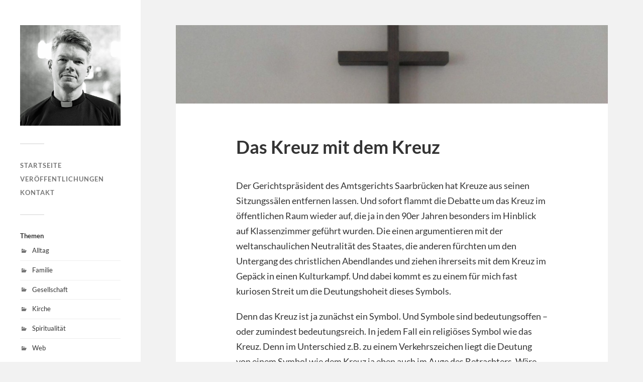

--- FILE ---
content_type: text/html; charset=UTF-8
request_url: https://simondevries.de/by-htm/
body_size: 11037
content:
<!DOCTYPE html>

<html class="no-js" lang="de">

	<head profile="http://gmpg.org/xfn/11"><style>img.lazy{min-height:1px}</style><link rel="preload" href="https://simondevries.de/wp-content/plugins/w3-total-cache/pub/js/lazyload.min.js" as="script">
		
		<meta http-equiv="Content-Type" content="text/html; charset=UTF-8" />
		<meta name="viewport" content="width=device-width, initial-scale=1.0, maximum-scale=1.0, user-scalable=no" >
		 
		<meta name='robots' content='index, follow, max-image-preview:large, max-snippet:-1, max-video-preview:-1' />
<script>document.documentElement.className = document.documentElement.className.replace("no-js","js");</script>

	<!-- This site is optimized with the Yoast SEO plugin v23.4 - https://yoast.com/wordpress/plugins/seo/ -->
	<title>Das Kreuz mit dem Kreuz - Simon de Vries</title>
	<link rel="canonical" href="https://simondevries.de/by-htm/" />
	<meta property="og:locale" content="de_DE" />
	<meta property="og:type" content="article" />
	<meta property="og:title" content="Das Kreuz mit dem Kreuz - Simon de Vries" />
	<meta property="og:description" content="Der Gerichtspräsident des Amtsgerichts Saarbrücken hat Kreuze aus seinen Sitzungssälen entfernen lassen. Und sofort flammt die Debatte um das Kreuz im öffentlichen Raum wieder auf, die ja in..." />
	<meta property="og:url" content="https://simondevries.de/by-htm/" />
	<meta property="og:site_name" content="Simon de Vries" />
	<meta property="article:published_time" content="2016-03-03T11:19:07+00:00" />
	<meta property="article:modified_time" content="2017-03-22T08:06:09+00:00" />
	<meta property="og:image" content="https://simondevries.de/wp-content/uploads/2016/03/5647156865_d4f148a06e_o-1.jpg" />
	<meta property="og:image:width" content="1280" />
	<meta property="og:image:height" content="233" />
	<meta property="og:image:type" content="image/jpeg" />
	<meta name="author" content="Simon de Vries" />
	<meta name="twitter:card" content="summary_large_image" />
	<meta name="twitter:label1" content="Verfasst von" />
	<meta name="twitter:data1" content="Simon de Vries" />
	<meta name="twitter:label2" content="Geschätzte Lesezeit" />
	<meta name="twitter:data2" content="4 Minuten" />
	<script type="application/ld+json" class="yoast-schema-graph">{"@context":"https://schema.org","@graph":[{"@type":"Article","@id":"https://simondevries.de/by-htm/#article","isPartOf":{"@id":"https://simondevries.de/by-htm/"},"author":{"name":"Simon de Vries","@id":"https://simondevries.de/#/schema/person/86f6ebc695a6880813467f5e34fa8b12"},"headline":"Das Kreuz mit dem Kreuz","datePublished":"2016-03-03T11:19:07+00:00","dateModified":"2017-03-22T08:06:09+00:00","mainEntityOfPage":{"@id":"https://simondevries.de/by-htm/"},"wordCount":809,"commentCount":0,"publisher":{"@id":"https://simondevries.de/#/schema/person/86f6ebc695a6880813467f5e34fa8b12"},"image":{"@id":"https://simondevries.de/by-htm/#primaryimage"},"thumbnailUrl":"https://simondevries.de/wp-content/uploads/2016/03/5647156865_d4f148a06e_o-1.jpg","keywords":["Christus","Kreuz"],"articleSection":["Gesellschaft","Kirche","Spiritualität"],"inLanguage":"de","potentialAction":[{"@type":"CommentAction","name":"Comment","target":["https://simondevries.de/by-htm/#respond"]}]},{"@type":"WebPage","@id":"https://simondevries.de/by-htm/","url":"https://simondevries.de/by-htm/","name":"Das Kreuz mit dem Kreuz - Simon de Vries","isPartOf":{"@id":"https://simondevries.de/#website"},"primaryImageOfPage":{"@id":"https://simondevries.de/by-htm/#primaryimage"},"image":{"@id":"https://simondevries.de/by-htm/#primaryimage"},"thumbnailUrl":"https://simondevries.de/wp-content/uploads/2016/03/5647156865_d4f148a06e_o-1.jpg","datePublished":"2016-03-03T11:19:07+00:00","dateModified":"2017-03-22T08:06:09+00:00","breadcrumb":{"@id":"https://simondevries.de/by-htm/#breadcrumb"},"inLanguage":"de","potentialAction":[{"@type":"ReadAction","target":["https://simondevries.de/by-htm/"]}]},{"@type":"ImageObject","inLanguage":"de","@id":"https://simondevries.de/by-htm/#primaryimage","url":"https://simondevries.de/wp-content/uploads/2016/03/5647156865_d4f148a06e_o-1.jpg","contentUrl":"https://simondevries.de/wp-content/uploads/2016/03/5647156865_d4f148a06e_o-1.jpg","width":1280,"height":233},{"@type":"BreadcrumbList","@id":"https://simondevries.de/by-htm/#breadcrumb","itemListElement":[{"@type":"ListItem","position":1,"name":"Startseite","item":"https://simondevries.de/"},{"@type":"ListItem","position":2,"name":"Das Kreuz mit dem Kreuz"}]},{"@type":"WebSite","@id":"https://simondevries.de/#website","url":"https://simondevries.de/","name":"Simon de Vries","description":"Erlebtes | Entdecktes | Erdachtes","publisher":{"@id":"https://simondevries.de/#/schema/person/86f6ebc695a6880813467f5e34fa8b12"},"potentialAction":[{"@type":"SearchAction","target":{"@type":"EntryPoint","urlTemplate":"https://simondevries.de/?s={search_term_string}"},"query-input":{"@type":"PropertyValueSpecification","valueRequired":true,"valueName":"search_term_string"}}],"inLanguage":"de"},{"@type":["Person","Organization"],"@id":"https://simondevries.de/#/schema/person/86f6ebc695a6880813467f5e34fa8b12","name":"Simon de Vries","image":{"@type":"ImageObject","inLanguage":"de","@id":"https://simondevries.de/#/schema/person/image/","url":"https://simondevries.de/wp-content/uploads/2022/04/Simon-de-Vries-2022-Quadrat.jpg","contentUrl":"https://simondevries.de/wp-content/uploads/2022/04/Simon-de-Vries-2022-Quadrat.jpg","width":1298,"height":1298,"caption":"Simon de Vries"},"logo":{"@id":"https://simondevries.de/#/schema/person/image/"},"sameAs":["http://www.simondevries.de"]}]}</script>
	<!-- / Yoast SEO plugin. -->


<link rel="alternate" type="application/rss+xml" title="Simon de Vries &raquo; Feed" href="https://simondevries.de/feed/" />
<link rel="alternate" type="application/rss+xml" title="Simon de Vries &raquo; Kommentar-Feed" href="https://simondevries.de/comments/feed/" />
<link rel="alternate" type="application/rss+xml" title="Simon de Vries &raquo; Das Kreuz mit dem Kreuz-Kommentar-Feed" href="https://simondevries.de/by-htm/feed/" />
<script type="text/javascript">
/* <![CDATA[ */
window._wpemojiSettings = {"baseUrl":"https:\/\/s.w.org\/images\/core\/emoji\/15.0.3\/72x72\/","ext":".png","svgUrl":"https:\/\/s.w.org\/images\/core\/emoji\/15.0.3\/svg\/","svgExt":".svg","source":{"concatemoji":"https:\/\/simondevries.de\/wp-includes\/js\/wp-emoji-release.min.js?ver=6.6.4"}};
/*! This file is auto-generated */
!function(i,n){var o,s,e;function c(e){try{var t={supportTests:e,timestamp:(new Date).valueOf()};sessionStorage.setItem(o,JSON.stringify(t))}catch(e){}}function p(e,t,n){e.clearRect(0,0,e.canvas.width,e.canvas.height),e.fillText(t,0,0);var t=new Uint32Array(e.getImageData(0,0,e.canvas.width,e.canvas.height).data),r=(e.clearRect(0,0,e.canvas.width,e.canvas.height),e.fillText(n,0,0),new Uint32Array(e.getImageData(0,0,e.canvas.width,e.canvas.height).data));return t.every(function(e,t){return e===r[t]})}function u(e,t,n){switch(t){case"flag":return n(e,"\ud83c\udff3\ufe0f\u200d\u26a7\ufe0f","\ud83c\udff3\ufe0f\u200b\u26a7\ufe0f")?!1:!n(e,"\ud83c\uddfa\ud83c\uddf3","\ud83c\uddfa\u200b\ud83c\uddf3")&&!n(e,"\ud83c\udff4\udb40\udc67\udb40\udc62\udb40\udc65\udb40\udc6e\udb40\udc67\udb40\udc7f","\ud83c\udff4\u200b\udb40\udc67\u200b\udb40\udc62\u200b\udb40\udc65\u200b\udb40\udc6e\u200b\udb40\udc67\u200b\udb40\udc7f");case"emoji":return!n(e,"\ud83d\udc26\u200d\u2b1b","\ud83d\udc26\u200b\u2b1b")}return!1}function f(e,t,n){var r="undefined"!=typeof WorkerGlobalScope&&self instanceof WorkerGlobalScope?new OffscreenCanvas(300,150):i.createElement("canvas"),a=r.getContext("2d",{willReadFrequently:!0}),o=(a.textBaseline="top",a.font="600 32px Arial",{});return e.forEach(function(e){o[e]=t(a,e,n)}),o}function t(e){var t=i.createElement("script");t.src=e,t.defer=!0,i.head.appendChild(t)}"undefined"!=typeof Promise&&(o="wpEmojiSettingsSupports",s=["flag","emoji"],n.supports={everything:!0,everythingExceptFlag:!0},e=new Promise(function(e){i.addEventListener("DOMContentLoaded",e,{once:!0})}),new Promise(function(t){var n=function(){try{var e=JSON.parse(sessionStorage.getItem(o));if("object"==typeof e&&"number"==typeof e.timestamp&&(new Date).valueOf()<e.timestamp+604800&&"object"==typeof e.supportTests)return e.supportTests}catch(e){}return null}();if(!n){if("undefined"!=typeof Worker&&"undefined"!=typeof OffscreenCanvas&&"undefined"!=typeof URL&&URL.createObjectURL&&"undefined"!=typeof Blob)try{var e="postMessage("+f.toString()+"("+[JSON.stringify(s),u.toString(),p.toString()].join(",")+"));",r=new Blob([e],{type:"text/javascript"}),a=new Worker(URL.createObjectURL(r),{name:"wpTestEmojiSupports"});return void(a.onmessage=function(e){c(n=e.data),a.terminate(),t(n)})}catch(e){}c(n=f(s,u,p))}t(n)}).then(function(e){for(var t in e)n.supports[t]=e[t],n.supports.everything=n.supports.everything&&n.supports[t],"flag"!==t&&(n.supports.everythingExceptFlag=n.supports.everythingExceptFlag&&n.supports[t]);n.supports.everythingExceptFlag=n.supports.everythingExceptFlag&&!n.supports.flag,n.DOMReady=!1,n.readyCallback=function(){n.DOMReady=!0}}).then(function(){return e}).then(function(){var e;n.supports.everything||(n.readyCallback(),(e=n.source||{}).concatemoji?t(e.concatemoji):e.wpemoji&&e.twemoji&&(t(e.twemoji),t(e.wpemoji)))}))}((window,document),window._wpemojiSettings);
/* ]]> */
</script>
<style id='wp-emoji-styles-inline-css' type='text/css'>

	img.wp-smiley, img.emoji {
		display: inline !important;
		border: none !important;
		box-shadow: none !important;
		height: 1em !important;
		width: 1em !important;
		margin: 0 0.07em !important;
		vertical-align: -0.1em !important;
		background: none !important;
		padding: 0 !important;
	}
</style>
<link rel='stylesheet' id='wp-block-library-css' href='https://simondevries.de/wp-includes/css/dist/block-library/style.min.css?ver=6.6.4' type='text/css' media='all' />
<style id='classic-theme-styles-inline-css' type='text/css'>
/*! This file is auto-generated */
.wp-block-button__link{color:#fff;background-color:#32373c;border-radius:9999px;box-shadow:none;text-decoration:none;padding:calc(.667em + 2px) calc(1.333em + 2px);font-size:1.125em}.wp-block-file__button{background:#32373c;color:#fff;text-decoration:none}
</style>
<style id='global-styles-inline-css' type='text/css'>
:root{--wp--preset--aspect-ratio--square: 1;--wp--preset--aspect-ratio--4-3: 4/3;--wp--preset--aspect-ratio--3-4: 3/4;--wp--preset--aspect-ratio--3-2: 3/2;--wp--preset--aspect-ratio--2-3: 2/3;--wp--preset--aspect-ratio--16-9: 16/9;--wp--preset--aspect-ratio--9-16: 9/16;--wp--preset--color--black: #333;--wp--preset--color--cyan-bluish-gray: #abb8c3;--wp--preset--color--white: #fff;--wp--preset--color--pale-pink: #f78da7;--wp--preset--color--vivid-red: #cf2e2e;--wp--preset--color--luminous-vivid-orange: #ff6900;--wp--preset--color--luminous-vivid-amber: #fcb900;--wp--preset--color--light-green-cyan: #7bdcb5;--wp--preset--color--vivid-green-cyan: #00d084;--wp--preset--color--pale-cyan-blue: #8ed1fc;--wp--preset--color--vivid-cyan-blue: #0693e3;--wp--preset--color--vivid-purple: #9b51e0;--wp--preset--color--accent: #019EBD;--wp--preset--color--dark-gray: #444;--wp--preset--color--medium-gray: #666;--wp--preset--color--light-gray: #767676;--wp--preset--gradient--vivid-cyan-blue-to-vivid-purple: linear-gradient(135deg,rgba(6,147,227,1) 0%,rgb(155,81,224) 100%);--wp--preset--gradient--light-green-cyan-to-vivid-green-cyan: linear-gradient(135deg,rgb(122,220,180) 0%,rgb(0,208,130) 100%);--wp--preset--gradient--luminous-vivid-amber-to-luminous-vivid-orange: linear-gradient(135deg,rgba(252,185,0,1) 0%,rgba(255,105,0,1) 100%);--wp--preset--gradient--luminous-vivid-orange-to-vivid-red: linear-gradient(135deg,rgba(255,105,0,1) 0%,rgb(207,46,46) 100%);--wp--preset--gradient--very-light-gray-to-cyan-bluish-gray: linear-gradient(135deg,rgb(238,238,238) 0%,rgb(169,184,195) 100%);--wp--preset--gradient--cool-to-warm-spectrum: linear-gradient(135deg,rgb(74,234,220) 0%,rgb(151,120,209) 20%,rgb(207,42,186) 40%,rgb(238,44,130) 60%,rgb(251,105,98) 80%,rgb(254,248,76) 100%);--wp--preset--gradient--blush-light-purple: linear-gradient(135deg,rgb(255,206,236) 0%,rgb(152,150,240) 100%);--wp--preset--gradient--blush-bordeaux: linear-gradient(135deg,rgb(254,205,165) 0%,rgb(254,45,45) 50%,rgb(107,0,62) 100%);--wp--preset--gradient--luminous-dusk: linear-gradient(135deg,rgb(255,203,112) 0%,rgb(199,81,192) 50%,rgb(65,88,208) 100%);--wp--preset--gradient--pale-ocean: linear-gradient(135deg,rgb(255,245,203) 0%,rgb(182,227,212) 50%,rgb(51,167,181) 100%);--wp--preset--gradient--electric-grass: linear-gradient(135deg,rgb(202,248,128) 0%,rgb(113,206,126) 100%);--wp--preset--gradient--midnight: linear-gradient(135deg,rgb(2,3,129) 0%,rgb(40,116,252) 100%);--wp--preset--font-size--small: 16px;--wp--preset--font-size--medium: 20px;--wp--preset--font-size--large: 24px;--wp--preset--font-size--x-large: 42px;--wp--preset--font-size--normal: 18px;--wp--preset--font-size--larger: 27px;--wp--preset--spacing--20: 0.44rem;--wp--preset--spacing--30: 0.67rem;--wp--preset--spacing--40: 1rem;--wp--preset--spacing--50: 1.5rem;--wp--preset--spacing--60: 2.25rem;--wp--preset--spacing--70: 3.38rem;--wp--preset--spacing--80: 5.06rem;--wp--preset--shadow--natural: 6px 6px 9px rgba(0, 0, 0, 0.2);--wp--preset--shadow--deep: 12px 12px 50px rgba(0, 0, 0, 0.4);--wp--preset--shadow--sharp: 6px 6px 0px rgba(0, 0, 0, 0.2);--wp--preset--shadow--outlined: 6px 6px 0px -3px rgba(255, 255, 255, 1), 6px 6px rgba(0, 0, 0, 1);--wp--preset--shadow--crisp: 6px 6px 0px rgba(0, 0, 0, 1);}:where(.is-layout-flex){gap: 0.5em;}:where(.is-layout-grid){gap: 0.5em;}body .is-layout-flex{display: flex;}.is-layout-flex{flex-wrap: wrap;align-items: center;}.is-layout-flex > :is(*, div){margin: 0;}body .is-layout-grid{display: grid;}.is-layout-grid > :is(*, div){margin: 0;}:where(.wp-block-columns.is-layout-flex){gap: 2em;}:where(.wp-block-columns.is-layout-grid){gap: 2em;}:where(.wp-block-post-template.is-layout-flex){gap: 1.25em;}:where(.wp-block-post-template.is-layout-grid){gap: 1.25em;}.has-black-color{color: var(--wp--preset--color--black) !important;}.has-cyan-bluish-gray-color{color: var(--wp--preset--color--cyan-bluish-gray) !important;}.has-white-color{color: var(--wp--preset--color--white) !important;}.has-pale-pink-color{color: var(--wp--preset--color--pale-pink) !important;}.has-vivid-red-color{color: var(--wp--preset--color--vivid-red) !important;}.has-luminous-vivid-orange-color{color: var(--wp--preset--color--luminous-vivid-orange) !important;}.has-luminous-vivid-amber-color{color: var(--wp--preset--color--luminous-vivid-amber) !important;}.has-light-green-cyan-color{color: var(--wp--preset--color--light-green-cyan) !important;}.has-vivid-green-cyan-color{color: var(--wp--preset--color--vivid-green-cyan) !important;}.has-pale-cyan-blue-color{color: var(--wp--preset--color--pale-cyan-blue) !important;}.has-vivid-cyan-blue-color{color: var(--wp--preset--color--vivid-cyan-blue) !important;}.has-vivid-purple-color{color: var(--wp--preset--color--vivid-purple) !important;}.has-black-background-color{background-color: var(--wp--preset--color--black) !important;}.has-cyan-bluish-gray-background-color{background-color: var(--wp--preset--color--cyan-bluish-gray) !important;}.has-white-background-color{background-color: var(--wp--preset--color--white) !important;}.has-pale-pink-background-color{background-color: var(--wp--preset--color--pale-pink) !important;}.has-vivid-red-background-color{background-color: var(--wp--preset--color--vivid-red) !important;}.has-luminous-vivid-orange-background-color{background-color: var(--wp--preset--color--luminous-vivid-orange) !important;}.has-luminous-vivid-amber-background-color{background-color: var(--wp--preset--color--luminous-vivid-amber) !important;}.has-light-green-cyan-background-color{background-color: var(--wp--preset--color--light-green-cyan) !important;}.has-vivid-green-cyan-background-color{background-color: var(--wp--preset--color--vivid-green-cyan) !important;}.has-pale-cyan-blue-background-color{background-color: var(--wp--preset--color--pale-cyan-blue) !important;}.has-vivid-cyan-blue-background-color{background-color: var(--wp--preset--color--vivid-cyan-blue) !important;}.has-vivid-purple-background-color{background-color: var(--wp--preset--color--vivid-purple) !important;}.has-black-border-color{border-color: var(--wp--preset--color--black) !important;}.has-cyan-bluish-gray-border-color{border-color: var(--wp--preset--color--cyan-bluish-gray) !important;}.has-white-border-color{border-color: var(--wp--preset--color--white) !important;}.has-pale-pink-border-color{border-color: var(--wp--preset--color--pale-pink) !important;}.has-vivid-red-border-color{border-color: var(--wp--preset--color--vivid-red) !important;}.has-luminous-vivid-orange-border-color{border-color: var(--wp--preset--color--luminous-vivid-orange) !important;}.has-luminous-vivid-amber-border-color{border-color: var(--wp--preset--color--luminous-vivid-amber) !important;}.has-light-green-cyan-border-color{border-color: var(--wp--preset--color--light-green-cyan) !important;}.has-vivid-green-cyan-border-color{border-color: var(--wp--preset--color--vivid-green-cyan) !important;}.has-pale-cyan-blue-border-color{border-color: var(--wp--preset--color--pale-cyan-blue) !important;}.has-vivid-cyan-blue-border-color{border-color: var(--wp--preset--color--vivid-cyan-blue) !important;}.has-vivid-purple-border-color{border-color: var(--wp--preset--color--vivid-purple) !important;}.has-vivid-cyan-blue-to-vivid-purple-gradient-background{background: var(--wp--preset--gradient--vivid-cyan-blue-to-vivid-purple) !important;}.has-light-green-cyan-to-vivid-green-cyan-gradient-background{background: var(--wp--preset--gradient--light-green-cyan-to-vivid-green-cyan) !important;}.has-luminous-vivid-amber-to-luminous-vivid-orange-gradient-background{background: var(--wp--preset--gradient--luminous-vivid-amber-to-luminous-vivid-orange) !important;}.has-luminous-vivid-orange-to-vivid-red-gradient-background{background: var(--wp--preset--gradient--luminous-vivid-orange-to-vivid-red) !important;}.has-very-light-gray-to-cyan-bluish-gray-gradient-background{background: var(--wp--preset--gradient--very-light-gray-to-cyan-bluish-gray) !important;}.has-cool-to-warm-spectrum-gradient-background{background: var(--wp--preset--gradient--cool-to-warm-spectrum) !important;}.has-blush-light-purple-gradient-background{background: var(--wp--preset--gradient--blush-light-purple) !important;}.has-blush-bordeaux-gradient-background{background: var(--wp--preset--gradient--blush-bordeaux) !important;}.has-luminous-dusk-gradient-background{background: var(--wp--preset--gradient--luminous-dusk) !important;}.has-pale-ocean-gradient-background{background: var(--wp--preset--gradient--pale-ocean) !important;}.has-electric-grass-gradient-background{background: var(--wp--preset--gradient--electric-grass) !important;}.has-midnight-gradient-background{background: var(--wp--preset--gradient--midnight) !important;}.has-small-font-size{font-size: var(--wp--preset--font-size--small) !important;}.has-medium-font-size{font-size: var(--wp--preset--font-size--medium) !important;}.has-large-font-size{font-size: var(--wp--preset--font-size--large) !important;}.has-x-large-font-size{font-size: var(--wp--preset--font-size--x-large) !important;}
:where(.wp-block-post-template.is-layout-flex){gap: 1.25em;}:where(.wp-block-post-template.is-layout-grid){gap: 1.25em;}
:where(.wp-block-columns.is-layout-flex){gap: 2em;}:where(.wp-block-columns.is-layout-grid){gap: 2em;}
:root :where(.wp-block-pullquote){font-size: 1.5em;line-height: 1.6;}
</style>
<link rel='stylesheet' id='contact-form-7-css' href='https://simondevries.de/wp-content/plugins/contact-form-7/includes/css/styles.css?ver=5.9.8' type='text/css' media='all' />
<link rel='stylesheet' id='fukasawa_googleFonts-css' href='https://simondevries.de/wp-content/themes/fukasawa/assets/css/fonts.css?ver=6.6.4' type='text/css' media='all' />
<link rel='stylesheet' id='fukasawa_genericons-css' href='https://simondevries.de/wp-content/themes/fukasawa/assets/fonts/genericons/genericons.css?ver=6.6.4' type='text/css' media='all' />
<link rel='stylesheet' id='fukasawa_style-css' href='https://simondevries.de/wp-content/themes/fukasawa/style.css' type='text/css' media='all' />
<script type="text/javascript" src="https://simondevries.de/wp-includes/js/jquery/jquery.min.js?ver=3.7.1" id="jquery-core-js"></script>
<script type="text/javascript" src="https://simondevries.de/wp-includes/js/jquery/jquery-migrate.min.js?ver=3.4.1" id="jquery-migrate-js"></script>
<script type="text/javascript" src="https://simondevries.de/wp-content/themes/fukasawa/assets/js/flexslider.js?ver=1" id="fukasawa_flexslider-js"></script>
<link rel="https://api.w.org/" href="https://simondevries.de/wp-json/" /><link rel="alternate" title="JSON" type="application/json" href="https://simondevries.de/wp-json/wp/v2/posts/450" /><link rel="EditURI" type="application/rsd+xml" title="RSD" href="https://simondevries.de/xmlrpc.php?rsd" />
<meta name="generator" content="WordPress 6.6.4" />
<link rel='shortlink' href='https://simondevries.de/?p=450' />
<link rel="alternate" title="oEmbed (JSON)" type="application/json+oembed" href="https://simondevries.de/wp-json/oembed/1.0/embed?url=https%3A%2F%2Fsimondevries.de%2Fby-htm%2F" />
<link rel="alternate" title="oEmbed (XML)" type="text/xml+oembed" href="https://simondevries.de/wp-json/oembed/1.0/embed?url=https%3A%2F%2Fsimondevries.de%2Fby-htm%2F&#038;format=xml" />
<!-- Customizer CSS --><style type="text/css"></style><!--/Customizer CSS-->	
	</head>
	
	<body class="post-template-default single single-post postid-450 single-format-standard wp-custom-logo wp-is-not-mobile">

		
		<a class="skip-link button" href="#site-content">Zum Inhalt springen</a>
	
		<div class="mobile-navigation">
	
			<ul class="mobile-menu">
						
				<li id="menu-item-68" class="menu-item menu-item-type-custom menu-item-object-custom menu-item-home menu-item-68"><a href="http://simondevries.de/">Startseite</a></li>
<li id="menu-item-137" class="menu-item menu-item-type-post_type menu-item-object-page menu-item-137"><a href="https://simondevries.de/veroeffentlichungen/">Veröffentlichungen</a></li>
<li id="menu-item-134" class="menu-item menu-item-type-post_type menu-item-object-page menu-item-134"><a href="https://simondevries.de/kontakt/">Kontakt</a></li>
				
			 </ul>
		 
		</div><!-- .mobile-navigation -->
	
		<div class="sidebar">
		
						
		        <div class="blog-logo">
					<a href="https://simondevries.de/" rel="home">
		        		<img class="lazy" src="data:image/svg+xml,%3Csvg%20xmlns='http://www.w3.org/2000/svg'%20viewBox='0%200%201298%201298'%3E%3C/svg%3E" data-src="https://simondevries.de/wp-content/uploads/2022/04/Simon-de-Vries-2022-Quadrat.jpg" />
					</a>
					<span class="screen-reader-text">Simon de Vries</span>
		        </div>
		
						
			<button type="button" class="nav-toggle">
			
				<div class="bars">
					<div class="bar"></div>
					<div class="bar"></div>
					<div class="bar"></div>
				</div>
				
				<p>
					<span class="menu">Menü</span>
					<span class="close">Schließen</span>
				</p>
			
			</button>
			
			<ul class="main-menu">
				<li id="menu-item-68" class="menu-item menu-item-type-custom menu-item-object-custom menu-item-home menu-item-68"><a href="http://simondevries.de/">Startseite</a></li>
<li id="menu-item-137" class="menu-item menu-item-type-post_type menu-item-object-page menu-item-137"><a href="https://simondevries.de/veroeffentlichungen/">Veröffentlichungen</a></li>
<li id="menu-item-134" class="menu-item menu-item-type-post_type menu-item-object-page menu-item-134"><a href="https://simondevries.de/kontakt/">Kontakt</a></li>
			</ul><!-- .main-menu -->

							<div class="widgets">
					<div id="categories-2" class="widget widget_categories"><div class="widget-content clear"><h3 class="widget-title">Themen</h3>
			<ul>
					<li class="cat-item cat-item-2"><a href="https://simondevries.de/category/alltag/">Alltag</a>
</li>
	<li class="cat-item cat-item-5"><a href="https://simondevries.de/category/familie/">Familie</a>
</li>
	<li class="cat-item cat-item-29"><a href="https://simondevries.de/category/gesellschaft/">Gesellschaft</a>
</li>
	<li class="cat-item cat-item-26"><a href="https://simondevries.de/category/kirche/">Kirche</a>
</li>
	<li class="cat-item cat-item-3"><a href="https://simondevries.de/category/spiritualitat/">Spiritualität</a>
</li>
	<li class="cat-item cat-item-23"><a href="https://simondevries.de/category/web/">Web</a>
</li>
			</ul>

			</div></div><div id="archives-2" class="widget widget_archive"><div class="widget-content clear"><h3 class="widget-title">Archiv</h3>
			<ul>
					<li><a href='https://simondevries.de/2023/10/'>Oktober 2023</a></li>
	<li><a href='https://simondevries.de/2023/08/'>August 2023</a></li>
	<li><a href='https://simondevries.de/2023/01/'>Januar 2023</a></li>
	<li><a href='https://simondevries.de/2022/11/'>November 2022</a></li>
	<li><a href='https://simondevries.de/2022/10/'>Oktober 2022</a></li>
	<li><a href='https://simondevries.de/2022/04/'>April 2022</a></li>
	<li><a href='https://simondevries.de/2022/02/'>Februar 2022</a></li>
	<li><a href='https://simondevries.de/2021/09/'>September 2021</a></li>
	<li><a href='https://simondevries.de/2021/04/'>April 2021</a></li>
	<li><a href='https://simondevries.de/2021/01/'>Januar 2021</a></li>
	<li><a href='https://simondevries.de/2020/12/'>Dezember 2020</a></li>
	<li><a href='https://simondevries.de/2020/11/'>November 2020</a></li>
	<li><a href='https://simondevries.de/2020/06/'>Juni 2020</a></li>
	<li><a href='https://simondevries.de/2020/05/'>Mai 2020</a></li>
	<li><a href='https://simondevries.de/2020/04/'>April 2020</a></li>
	<li><a href='https://simondevries.de/2020/03/'>März 2020</a></li>
	<li><a href='https://simondevries.de/2020/01/'>Januar 2020</a></li>
	<li><a href='https://simondevries.de/2019/12/'>Dezember 2019</a></li>
	<li><a href='https://simondevries.de/2019/10/'>Oktober 2019</a></li>
	<li><a href='https://simondevries.de/2019/09/'>September 2019</a></li>
	<li><a href='https://simondevries.de/2019/08/'>August 2019</a></li>
	<li><a href='https://simondevries.de/2019/06/'>Juni 2019</a></li>
	<li><a href='https://simondevries.de/2019/05/'>Mai 2019</a></li>
	<li><a href='https://simondevries.de/2019/01/'>Januar 2019</a></li>
	<li><a href='https://simondevries.de/2017/07/'>Juli 2017</a></li>
	<li><a href='https://simondevries.de/2017/04/'>April 2017</a></li>
	<li><a href='https://simondevries.de/2016/11/'>November 2016</a></li>
	<li><a href='https://simondevries.de/2016/10/'>Oktober 2016</a></li>
	<li><a href='https://simondevries.de/2016/09/'>September 2016</a></li>
	<li><a href='https://simondevries.de/2016/05/'>Mai 2016</a></li>
	<li><a href='https://simondevries.de/2016/03/'>März 2016</a></li>
	<li><a href='https://simondevries.de/2016/02/'>Februar 2016</a></li>
	<li><a href='https://simondevries.de/2016/01/'>Januar 2016</a></li>
	<li><a href='https://simondevries.de/2015/10/'>Oktober 2015</a></li>
	<li><a href='https://simondevries.de/2015/07/'>Juli 2015</a></li>
	<li><a href='https://simondevries.de/2015/05/'>Mai 2015</a></li>
	<li><a href='https://simondevries.de/2015/04/'>April 2015</a></li>
	<li><a href='https://simondevries.de/2015/03/'>März 2015</a></li>
	<li><a href='https://simondevries.de/2015/02/'>Februar 2015</a></li>
	<li><a href='https://simondevries.de/2015/01/'>Januar 2015</a></li>
	<li><a href='https://simondevries.de/2014/12/'>Dezember 2014</a></li>
	<li><a href='https://simondevries.de/2014/11/'>November 2014</a></li>
	<li><a href='https://simondevries.de/2014/10/'>Oktober 2014</a></li>
	<li><a href='https://simondevries.de/2014/09/'>September 2014</a></li>
	<li><a href='https://simondevries.de/2014/03/'>März 2014</a></li>
	<li><a href='https://simondevries.de/2013/11/'>November 2013</a></li>
			</ul>

			</div></div><div id="search-2" class="widget widget_search"><div class="widget-content clear"><h3 class="widget-title">Suche</h3><form role="search" method="get" id="searchform" class="searchform" action="https://simondevries.de/">
				<div>
					<label class="screen-reader-text" for="s">Suche nach:</label>
					<input type="text" value="" name="s" id="s" />
					<input type="submit" id="searchsubmit" value="Suchen" />
				</div>
			</form></div></div>				</div><!-- .widgets -->
			
			<div class="credits">
				<p>&copy; 2026 <a href="https://simondevries.de/">Simon de Vries</a>.</p>
				<p>Präsentiert von <a href="https://wordpress.org">WordPress</a>.</p>
				<p>Theme von <a href="https://andersnoren.se">Anders Nor&eacute;n</a>.</p>
			</div><!-- .credits -->
							
		</div><!-- .sidebar -->
	
		<main class="wrapper" id="site-content">
<div class="content thin">
											        
				
			<article id="post-450" class="entry post single post-450 type-post status-publish format-standard has-post-thumbnail hentry category-gesellschaft category-kirche category-spiritualitat tag-christus tag-kreuz">
			
											
						<figure class="featured-media clear">
							<img width="973" height="177" src="data:image/svg+xml,%3Csvg%20xmlns='http://www.w3.org/2000/svg'%20viewBox='0%200%20973%20177'%3E%3C/svg%3E" data-src="https://simondevries.de/wp-content/uploads/2016/03/5647156865_d4f148a06e_o-1.jpg" class="attachment-post-image size-post-image wp-post-image lazy" alt="" decoding="async" fetchpriority="high" data-srcset="https://simondevries.de/wp-content/uploads/2016/03/5647156865_d4f148a06e_o-1.jpg 1280w, https://simondevries.de/wp-content/uploads/2016/03/5647156865_d4f148a06e_o-1-300x55.jpg 300w, https://simondevries.de/wp-content/uploads/2016/03/5647156865_d4f148a06e_o-1-768x140.jpg 768w, https://simondevries.de/wp-content/uploads/2016/03/5647156865_d4f148a06e_o-1-1024x186.jpg 1024w" data-sizes="(max-width: 973px) 100vw, 973px" />						</figure><!-- .featured-media -->
							
					
								
				<div class="post-inner">
					
					<header class="post-header">

						<h1 class="post-title">Das Kreuz mit dem Kreuz</h1>
					</header><!-- .post-header -->
						
					<div class="post-content entry-content">
					
						<p>Der Gerichtspräsident des Amtsgerichts Saarbrücken hat Kreuze aus seinen Sitzungssälen entfernen lassen. Und sofort flammt die Debatte um das Kreuz im öffentlichen Raum wieder auf, die ja in den 90er Jahren besonders im Hinblick auf Klassenzimmer geführt wurden. Die einen argumentieren mit der weltanschaulichen Neutralität des Staates, die anderen fürchten um den Untergang des christlichen Abendlandes und ziehen ihrerseits mit dem Kreuz im Gepäck in einen Kulturkampf. Und dabei kommt es zu einem für mich fast kuriosen Streit um die Deutungshoheit dieses Symbols.</p>
<p>Denn das Kreuz ist ja zunächst ein Symbol. Und Symbole sind bedeutungsoffen &#8211; oder zumindest bedeutungsreich. In jedem Fall ein religiöses Symbol wie das Kreuz. Denn im Unterschied z.B. zu einem Verkehrszeichen liegt die Deutung von einem Symbol wie dem Kreuz ja eben auch im Auge des Betrachters. Wäre ein Verkehrszeichen bedeutungsoffen, hätte es vermutlich ganz katastrophale Folgen. Beim Kreuz ist der Spielraum dessen, was man unter diesem Symbol verstehen kann, deutlich größer. Inwiefern auch in aktuellen Stellungnahmen von Christen-Menschen dem Kreuz ganz Unterschiedliches zugeschrieben wird, dazu unten mehr. Gerade im Hinblick auf religiöse Symbole lässt sich nachvollziehen, dass diese sich auch nicht rein rational interpretieren lassen, sondern immer auch einen Bedeutungsüberschuss in sich tragen, der sowohl kulturell gefärbt ist als auch für den einzelnen Betrachter oft emotional belegt ist. Vielleicht erklärt dies auch die Intensität der Debatte an manchen Stellen.</p>
<p><span id="more-450"></span>Der Deutungsreichtum des Kreuzes zeigt sich schon daran, dass dieses nicht erst seit dem Tod Jesu Christi als Symbol in Gebrauch ist. Schon aus der Steinzeit finden sich Belege &#8211; wahrscheinlich schon damals als religiöses Symbol und Zeichen der Verbindung von Himmel und Erde (Horizontale und Vertikale). Das Christentum hat also mitnichten eine alleinige Deutungshoheit über das Kreuz. Auch in anderen Zusammenhängen begegnet es uns ja heutzutage in Landesflaggen, bei Hilfsorganisationen, als Hoheitszeichen wie der Bundeswehr u.v.m. Nicht alle dieser Kreuze sind religiös zu deuten, zuweilen haben sie aber zumindest religiösen Ursprung.</p>
<p class="sidenote-left">Das Christentum hat keine Deutungshoheit über das Kreuz.</p>
<p>Eine Debatte über den Deutungsgehalt des Kreuzes ist also zum einen unumgänglich, zum anderen kann sie aber gar nicht letztgültig entschieden werden, weil niemand die Deutungshoheit über dieses Symbol hat. Letztlich bleiben auch Entscheidungen über die Präsentation des Kreuzes in der Öffentlichkeit Abwägungsfragen, die den gesellschaftlichen Diskurs brauchen. Deshalb finde ich kirchliche Stellungnahmen, die das Abnehmen von Kreuzen &#8222;bedauern&#8220; (und nicht verurteilen), insofern in Ordnung, weil sie ausdrücken, dass die Institution Kirche sozusagen traurig darüber ist, dass Religion in unserer Gesellschaft (und dann eben deutlich sichtbar auch an manchen Orten) an Bedeutung verliert. Dass ich diese Weinerlichkeit von Kirche, die sich und ihren Bedeutungsverlust in der pluralen Gesellschaft immer nur wieder selbst bedauert, persönlich nicht besonders mag, steht auf einem anderen Blatt.</p>
<p>Wo stehe ich selbst? Wie verstehe ich das Kreuz? Ich bin nahe bei Margot Käßmann (das hat Seltenheitswert) und Nikolaus Schneider &#8211; allerdings ohne zwingend ihre Folgerungen zu teilen (beide sind Verfechter des Kreuzes im öffentlichen Raum): Sie verstehen das Kreuz nicht als Zeichen der Macht, sondern der Ohnmacht und des Leids. Nikolaus Schneider weist darauf hin, dass das Kreuz für alle im Gerichtssaal Beteiligten eine wertvolle Erinnerung sein kann: Dem Richter, dass er keine endgültigen Urteile fällt. Und dem Angeklagten, dass seine mögliche Verurteilung noch nicht das letzte Wort ist.</p>
<p class="sidenote-right">Das Kreuz kann verstanden werden gerade nicht als Zeichen der Macht, sondern der Ohnmacht.</p>
<p>Dem kann ich viel abgewinnen. Ich würde Richtern und Angeklagten diese Perspektive wünschen. Nur befürchte ich aufgrund der Vielfalt der möglichen Deutungen (siehe oben) und auch der Wirkungsgeschichte des Kreuzes (z.B. auch in gewaltsamer Auseinandersetzung mit anderen Kulturen und Religionen), dass sich diese Deutung von Käßmann/Schneider nicht unbedingt jedem naheliegt, der ein Kreuz in einem Gerichtssaal über dem Richter angebracht sieht. Auch auf mich macht dies eher den Eindruck als Symbol der Autorität und Macht als der Ohnmacht.</p>
<p>Ein Gedankenspiel: Was wäre passiert, hätte der Gerichtspräsident in Saarbrücken auf der Begründungslinie von Nikolaus Schneider das Kreuz nicht abhängen, sondern umhängen lassen? So dass es nicht mehr hoch oben hängt, sondern so, dass der Gekreuzigte auf Augenhöhe für alle Anwesenden zu hängen käme? Nicht mehr über dem Richter, sondern so, dass das Kreuz sowohl für den Angeklagten als auch für den Richter zu sehen wäre?</p>
<p>Hätten sich die rechtgläubigen Retter des christlichen Abendlandes dann genauso echauffiert? Hätten sie gerufen, dass der Gekreuzigte von seinem Thron gestossen und in Ecke gedrängt worden sei? Oder hätten sie erkannt, dass er uns genau damit eigentlich ganz nahe gekommen wäre?</p>
					
					</div><!-- .post-content -->

										
						<div class="post-meta-bottom clear">

													
								<ul>
									<li class="post-date"><a href="https://simondevries.de/by-htm/">03.03.2016</a></li>

																			<li class="post-categories">in <a href="https://simondevries.de/category/gesellschaft/" rel="category tag">Gesellschaft</a>, <a href="https://simondevries.de/category/kirche/" rel="category tag">Kirche</a>, <a href="https://simondevries.de/category/spiritualitat/" rel="category tag">Spiritualität</a></li>
									
																			<li class="post-tags"><a href="https://simondevries.de/tag/christus/" rel="tag">Christus</a> <a href="https://simondevries.de/tag/kreuz/" rel="tag">Kreuz</a></li>
									
																	</ul>

														
						</div><!-- .post-meta-bottom -->

									
				</div><!-- .post-inner -->

								
					<div class="post-navigation clear">

													<a class="post-nav-prev" href="https://simondevries.de/kirche-als-soziales-netzwerk/">
								<p>&larr; Vorheriger Beitrag</p>
							</a>
												
													<a class="post-nav-next" href="https://simondevries.de/ostern-an-karfreitag/">					
								<p>Nächster Beitrag &rarr;</p>
							</a>
											
					</div><!-- .post-navigation -->

				<div class="respond-container">	<div id="respond" class="comment-respond">
		<h3 id="reply-title" class="comment-reply-title">Schreibe einen Kommentar <small><a rel="nofollow" id="cancel-comment-reply-link" href="/by-htm/#respond" style="display:none;">Antwort abbrechen</a></small></h3><form action="https://simondevries.de/wp-comments-post.php" method="post" id="commentform" class="comment-form"><p class="comment-notes"><span id="email-notes">Deine E-Mail-Adresse wird nicht veröffentlicht.</span> <span class="required-field-message">Erforderliche Felder sind mit <span class="required">*</span> markiert</span></p><p class="comment-form-comment"><label for="comment">Kommentar <span class="required">*</span></label> <textarea autocomplete="new-password"  id="j24742b8e9"  name="j24742b8e9"   cols="45" rows="8" maxlength="65525" required="required"></textarea><textarea id="comment" aria-label="hp-comment" aria-hidden="true" name="comment" autocomplete="new-password" style="padding:0 !important;clip:rect(1px, 1px, 1px, 1px) !important;position:absolute !important;white-space:nowrap !important;height:1px !important;width:1px !important;overflow:hidden !important;" tabindex="-1"></textarea><script data-noptimize>document.getElementById("comment").setAttribute( "id", "aef73d559074608dd512bdae8e3f0762" );document.getElementById("j24742b8e9").setAttribute( "id", "comment" );</script></p><p class="comment-form-author"><label for="author">Name <span class="required">*</span></label> <input id="author" name="author" type="text" value="" size="30" maxlength="245" autocomplete="name" required="required" /></p>
<p class="comment-form-email"><label for="email">E-Mail <span class="required">*</span></label> <input id="email" name="email" type="text" value="" size="30" maxlength="100" aria-describedby="email-notes" autocomplete="email" required="required" /></p>
<p class="comment-form-url"><label for="url">Website</label> <input id="url" name="url" type="text" value="" size="30" maxlength="200" autocomplete="url" /></p>
<p class="form-submit"><input name="submit" type="submit" id="submit" class="submit" value="Kommentar abschicken" /> <input type='hidden' name='comment_post_ID' value='450' id='comment_post_ID' />
<input type='hidden' name='comment_parent' id='comment_parent' value='0' />
</p></form>	</div><!-- #respond -->
	</div><!-- .respond-container -->			
			</article><!-- .post -->
																
			
</div><!-- .content -->
		
		</main><!-- .wrapper -->

		<script type="text/javascript" src="https://simondevries.de/wp-includes/js/dist/hooks.min.js?ver=2810c76e705dd1a53b18" id="wp-hooks-js"></script>
<script type="text/javascript" src="https://simondevries.de/wp-includes/js/dist/i18n.min.js?ver=5e580eb46a90c2b997e6" id="wp-i18n-js"></script>
<script type="text/javascript" id="wp-i18n-js-after">
/* <![CDATA[ */
wp.i18n.setLocaleData( { 'text direction\u0004ltr': [ 'ltr' ] } );
/* ]]> */
</script>
<script type="text/javascript" src="https://simondevries.de/wp-content/plugins/contact-form-7/includes/swv/js/index.js?ver=5.9.8" id="swv-js"></script>
<script type="text/javascript" id="contact-form-7-js-extra">
/* <![CDATA[ */
var wpcf7 = {"api":{"root":"https:\/\/simondevries.de\/wp-json\/","namespace":"contact-form-7\/v1"},"cached":"1"};
/* ]]> */
</script>
<script type="text/javascript" src="https://simondevries.de/wp-content/plugins/contact-form-7/includes/js/index.js?ver=5.9.8" id="contact-form-7-js"></script>
<script type="text/javascript" src="https://simondevries.de/wp-includes/js/imagesloaded.min.js?ver=5.0.0" id="imagesloaded-js"></script>
<script type="text/javascript" src="https://simondevries.de/wp-includes/js/masonry.min.js?ver=4.2.2" id="masonry-js"></script>
<script type="text/javascript" src="https://simondevries.de/wp-content/themes/fukasawa/assets/js/global.js" id="fukasawa_global-js"></script>
<script type="text/javascript" src="https://simondevries.de/wp-includes/js/comment-reply.min.js?ver=6.6.4" id="comment-reply-js" async="async" data-wp-strategy="async"></script>

	<script>window.w3tc_lazyload=1,window.lazyLoadOptions={elements_selector:".lazy",callback_loaded:function(t){var e;try{e=new CustomEvent("w3tc_lazyload_loaded",{detail:{e:t}})}catch(a){(e=document.createEvent("CustomEvent")).initCustomEvent("w3tc_lazyload_loaded",!1,!1,{e:t})}window.dispatchEvent(e)}}</script><script async src="https://simondevries.de/wp-content/plugins/w3-total-cache/pub/js/lazyload.min.js"></script></body>
</html>
<!--
Performance optimized by W3 Total Cache. Learn more: https://www.boldgrid.com/w3-total-cache/

Page Caching using Disk (DONOTCACHEPAGE constant is defined) 
Lazy Loading
Database Caching 7/39 queries in 0.051 seconds using Disk

Served from: simondevries.de @ 2026-01-18 10:35:17 by W3 Total Cache
-->